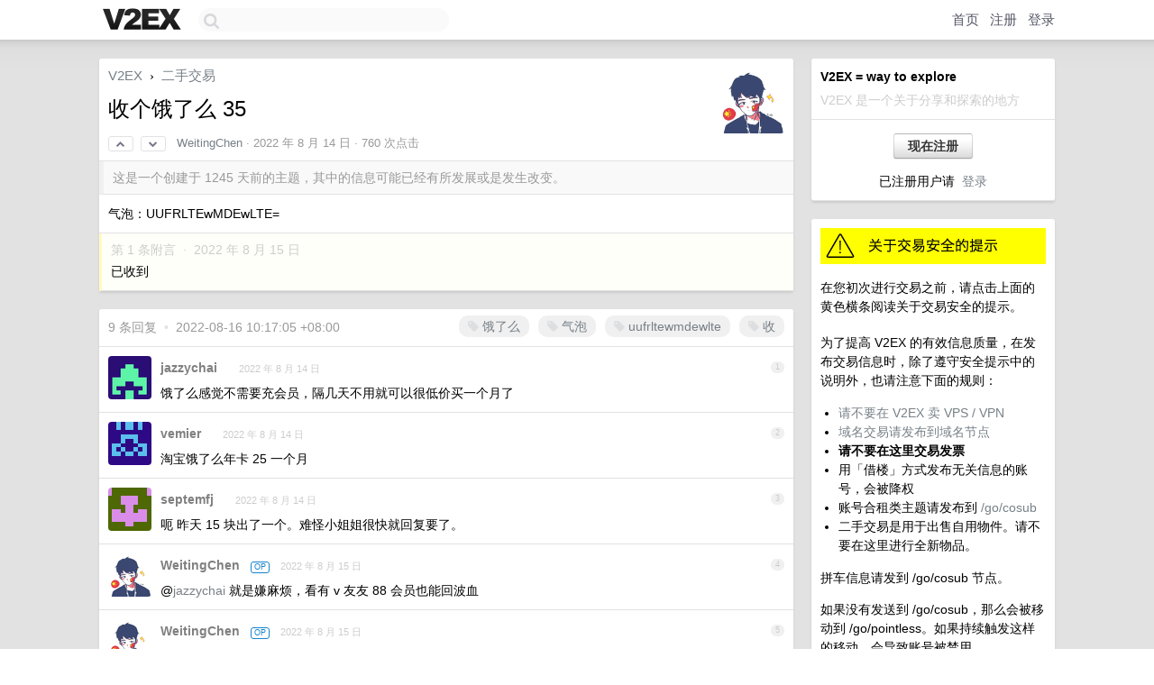

--- FILE ---
content_type: text/html; charset=UTF-8
request_url: https://jp.v2ex.com/t/872776
body_size: 8083
content:
<!DOCTYPE html>
<html lang="zh-CN">
<head>
    <meta name="Content-Type" content="text/html;charset=utf-8">
    <meta name="Referrer" content="unsafe-url">
    <meta content="True" name="HandheldFriendly">
    
    <meta name="theme-color" content="#ffffff">
    
    
    <meta name="apple-mobile-web-app-capable" content="yes" />
<meta name="mobile-web-app-capable" content="yes" />
<meta name="detectify-verification" content="d0264f228155c7a1f72c3d91c17ce8fb" />
<meta name="p:domain_verify" content="b87e3b55b409494aab88c1610b05a5f0"/>
<meta name="alexaVerifyID" content="OFc8dmwZo7ttU4UCnDh1rKDtLlY" />
<meta name="baidu-site-verification" content="D00WizvYyr" />
<meta name="msvalidate.01" content="D9B08FEA08E3DA402BF07ABAB61D77DE" />
<meta property="wb:webmaster" content="f2f4cb229bda06a4" />
<meta name="google-site-verification" content="LM_cJR94XJIqcYJeOCscGVMWdaRUvmyz6cVOqkFplaU" />
<meta name="wwads-cn-verify" content="c8ffe9a587b126f152ed3d89a146b445" />
<script type="text/javascript" src="https://cdn.wwads.cn/js/makemoney.js" async></script>
<script async src="https://pagead2.googlesyndication.com/pagead/js/adsbygoogle.js?client=ca-pub-5060390720525238"
     crossorigin="anonymous"></script>
    
    <title>收个饿了么 35 - V2EX</title>
    <link rel="dns-prefetch" href="https://static.v2ex.com/" />
<link rel="dns-prefetch" href="https://cdn.v2ex.com/" />
<link rel="dns-prefetch" href="https://i.v2ex.co/" />
<link rel="dns-prefetch" href="https://www.google-analytics.com/" />    
    <style>
        body {
            min-width: 820px;
            font-family: "Helvetica Neue", "Luxi Sans", "Segoe UI", "Hiragino Sans GB", "Microsoft Yahei", sans-serif, "Apple Logo";
        }
    </style>
    <link rel="stylesheet" type="text/css" media="screen" href="/assets/4cfbc0449950f1ff13a2701a89c83ddd44fffbf3-combo.css?t=1768086600">
    
    <script>
        const SITE_NIGHT = 0;
    </script>
    <link rel="stylesheet" href="/static/css/vendor/tomorrow.css?v=3c006808236080a5d98ba4e64b8f323f" type="text/css">
    
    <link rel="icon" sizes="192x192" href="/static/icon-192.png">
    <link rel="apple-touch-icon" sizes="180x180" href="/static/apple-touch-icon-180.png?v=91e795b8b5d9e2cbf2d886c3d4b7d63c">
    
    <link rel="shortcut icon" href="/static/favicon.ico" type="image/png">
    
    
    <link rel="manifest" href="/manifest.webmanifest">
    <script>
        const LANG = 'zhcn';
        const FEATURES = ['search', 'favorite-nodes-sort'];
    </script>
    <script src="/assets/e018fd2b900d7499242ac6e8286c94e0e0cc8e0d-combo.js?t=1768086600" defer></script>
    <meta name="description" content="二手交易 - @WeitingChen - 气泡：UUFRLTEwMDEwLTE=">
    
    
    <link rel="canonical" href="https://www.v2ex.com/t/872776">
    
    


<meta property="og:locale" content="zh_CN" />
<meta property="og:type" content="article" />
<meta property="og:title" content="收个饿了么 35 - V2EX" />
<meta property="og:description" content="二手交易 - @WeitingChen - 气泡：UUFRLTEwMDEwLTE=" />
<meta property="og:url" content="https://www.v2ex.com/t/872776" />
<meta property="og:site_name" content="V2EX" />

<meta property="article:tag" content="all4all" />
<meta property="article:section" content="二手交易" />
<meta property="article:published_time" content="2022-08-14T08:34:03Z" />

<meta name="twitter:card" content="summary" />
<meta name="twitter:description" content="二手交易 - @WeitingChen - 气泡：UUFRLTEwMDEwLTE=" />
<meta name="twitter:title" content="收个饿了么 35 - V2EX" />
<meta name="twitter:image" content="https://cdn.v2ex.com/avatar/8765/2580/551978_xlarge.png?m=1667352256" />
<meta name="twitter:site" content="@V2EX" />
<meta name="twitter:creator" content="@V2EX" />
<link rel="top" title="回到顶部" href="#">


<link rel="amphtml" href="https://www.v2ex.com/amp/t/872776" />
<script>
const topicId = 872776;
var once = "72879";

document.addEventListener("DOMContentLoaded", () => {
    protectTraffic();

    if (typeof reloadTopicTips !== 'undefined') {
        window.reloadTopicTips = reloadTopicTips;
    }

    const observer = new IntersectionObserver(
        ([e]) => e.target.toggleAttribute('stuck', e.intersectionRatio < 1),
        {threshold: [1]}
    );

    observer.observe(document.getElementById('reply-box'));

    
    hljs.initHighlightingOnLoad();
    

    $('#Main').on('click', '.no, .ago', function () {
        location.hash = $(this).parents('.cell').prop('id');
    });

    

    // refresh once
    document.addEventListener('visibilitychange', e => {
        if (document.visibilityState === 'visible') {
            fetchOnce().then(once => {
                $('#once').val(once);
            });
        }
    });

    if (location.search.indexOf('p=') > -1) {
    const p = Number(location.search.split('p=')[1].split('&')[0]);
    if (p) {
        const key = 'tp872776';
        if (lscache.set(key, p, 60 * 24 * 30)) { // 30 days
            console.log(`Saved topic page number to ${key}: ` + p);
        }
    }
}

    
});
</script>
<script type="text/javascript">
function format(tpl) {
    var index = 1, items = arguments;
    return (tpl || '').replace(/{(\w*)}/g, function(match, p1) {
        return items[index++] || p1 || match;
    });
}
function loadCSS(url, callback) {
    return $('<link type="text/css" rel="stylesheet"/>')
        .attr({ href: url })
        .on('load', callback)
        .appendTo(document.head);
}
function lazyGist(element) {
    var $btn = $(element);
    var $self = $(element).parent();
    var $link = $self.find('a');
    $btn.prop('disabled', 'disabled').text('Loading...');
    $.getJSON(format('{}.json?callback=?', $link.prop('href').replace($link.prop('hash'), '')))
        .done(function(data) {
            loadCSS(data.stylesheet, function() {
                $self.replaceWith(data.div);
                $('.gist .gist-file .gist-meta a').filter(function() { return this.href === $link.prop('href'); }).parents('.gist-file').siblings().remove();
            });
        })
        .fail(function() { $self.replaceWith($('<a>').attr('href', url).text(url)); });
}
</script>

    
</head>
<body>
    
    
    <div id="Top">
        <div class="content">
            <div class="site-nav">
                <a href="/" name="top" title="way to explore"><div id="Logo"></div></a>
                <div id="search-container">
                    <input id="search" type="text" maxlength="128" autocomplete="off" tabindex="1">
                    <div id="search-result" class="box"></div>
                </div>
                <div class="tools" >
                
                    <a href="/" class="top">首页</a>
                    <a href="/signup" class="top">注册</a>
                    <a href="/signin" class="top">登录</a>
                
                </div>
            </div>
        </div>
    </div>
    
    <div id="Wrapper">
        <div class="content">
            
            <div id="Leftbar"></div>
            <div id="Rightbar">
                <div class="sep20"></div>
                
                    
                    <div class="box">
                        <div class="cell">
                            <strong>V2EX = way to explore</strong>
                            <div class="sep5"></div>
                            <span class="fade">V2EX 是一个关于分享和探索的地方</span>
                        </div>
                        <div class="inner">
                            <div class="sep5"></div>
                            <div align="center"><a href="/signup" class="super normal button">现在注册</a>
                            <div class="sep5"></div>
                            <div class="sep10"></div>
                            已注册用户请 &nbsp;<a href="/signin">登录</a></div>
                        </div>
                    </div>
                    
                    


    
    <div class="sep20"></div>
    <div class="box">
        <div class="inner" id="node_sidebar">
            <a href="/t/68631"><img src="//cdn.v2ex.com/static/img/caution_deals.gif" width="100%" alt="关于交易安全的提示" border="0" /></a>
<div class="sep10"></div>
在您初次进行交易之前，请点击上面的黄色横条阅读关于交易安全的提示。
<div class="sep5"></div>
<p>为了提高 V2EX 的有效信息质量，在发布交易信息时，除了遵守安全提示中的说明外，也请注意下面的规则：</p>

<ul>
  <li><a href="/t/111236">请不要在 V2EX 卖 VPS / VPN</a></li>
  <li><a href="/go/dn">域名交易请发布到域名节点</a></li>
  <li><strong>请不要在这里交易发票</strong></li>
  <li>用「借楼」方式发布无关信息的账号，会被降权</li>
  <li>账号合租类主题请发布到 <a href="/go/cosub">/go/cosub</a></li>
  <li>二手交易是用于出售自用物件。请不要在这里进行全新物品。</li>
</ul>

<p>拼车信息请发到 /go/cosub 节点。</p>

<p>如果没有发送到 /go/cosub，那么会被移动到 /go/pointless。如果持续触发这样的移动，会导致账号被禁用。</p>
            
        </div>
        
    </div>
    


                    
                    <div class="sep20"></div>
                    <div class="box" id="pro-campaign-container">
    <!-- Campaign content will be loaded here -->
</div>

<script>
document.addEventListener('DOMContentLoaded', function() {
    // Function to escape HTML entities
    function escapeHtml(text) {
        if (!text) return '';
        var div = document.createElement('div');
        div.textContent = text;
        return div.innerHTML;
    }

    // Function to render campaign based on display format
    function renderCampaign(campaign) {
        let html = '';
        let displayFormat = campaign.display_format || 'text-only';
        let title = escapeHtml(campaign.title);
        let description = escapeHtml(campaign.description);
        let callToAction = escapeHtml(campaign.call_to_action);
        let link = escapeHtml(campaign.link);

        // Check if required image URL is available for the display format, fallback to text-only if not
        if (displayFormat === 'small-with-description' && !campaign.img_small_url) {
            displayFormat = 'text-only';
        } else if (displayFormat === 'banner-only' && !campaign.img_banner_url) {
            displayFormat = 'text-only';
        } else if ((displayFormat === 'big-only' || displayFormat === 'big-with-description' || displayFormat === 'big-with-title-description-button') && !campaign.img_big_url) {
            displayFormat = 'text-only';
        }

        html = `<div class="pro-unit-title">${title}</div>`;
        switch(displayFormat) {
            case 'text-only':
                html += `
                    <div class="pro-unit">
                    <div class="pro-unit-description flex-one-row gap10">
                        <div onclick="window.open('${link}', '_blank')">${description}</div>
                        <div><a href="${link}" class="pro-unit-go" target="_blank">›</a>
                        </div>
                    </div>
                    </div>
                `;
                break;

            case 'small-with-description':
                html += `<div class="pro-unit flex-one-row">
                    ${campaign.img_small_cid ? `<div class="pro-unit-small-image">
                        <a href="${link}" target="_blank"><img src="${campaign.img_small_url}" class="pro-unit-img" style="max-width: 130px; max-height: 100px;" /></a>
                    </div>` : ''}
                    <div onclick="window.open('${link}', '_blank')" class="pro-unit-description">${description}</div>
                </div>`;
                break;

            case 'banner-only':
                html += `<div class="cell"><a href="${link}" target="_blank"><img src="${campaign.img_banner_url}" class="pro-unit-img" style="max-width: 250px; max-height: 60px; display: block; vertical-align: bottom;" /></a></div>`;
                break;

            case 'big-only':
                html += `<div class="cell"><a href="${link}" target="_blank"><img src="${campaign.img_big_url}" class="pro-unit-img" style="max-width: 500px; max-height: 500px; width: 100%; display: block; vertical-align: bottom;" /></a></div>`;
                break;

            case 'big-with-description':
                html += `<div class="inner" style="padding-bottom: 0px;"><a href="${link}" target="_blank"><img src="${campaign.img_big_url}" class="pro-unit-img" style="max-width: 500px; max-height: 500px; width: 100%; display: block; vertical-align: bottom;" /></a></div>`;
                html += `<div class="pro-unit-description flex-one-row gap10">
                    <div onclick="window.open('${link}', '_blank')">${description}</div>
                    <div><a href="${link}" class="pro-unit-go" target="_blank">›</a></div></div>`;
                break;

            case 'big-with-title-description-button':
                html += `<div class="inner" style="padding-bottom: 0px;"><a href="${link}" target="_blank"><img src="${campaign.img_big_url}" class="pro-unit-img" style="max-width: 500px; max-height: 500px; width: 100%; display: block; vertical-align: bottom;" /></a></div>`;
                html += `<div class="pro-unit-description">
                    <div style="text-align: center" onclick="window.open('${link}', '_blank')">${description}</div>
                    </div>`;
                html += `<div class="pro-unit-cta-container"><a href="${link}" target="_blank" class="pro-unit-cta">${callToAction}</a></div>`;
                break;

            default:
                html += `
                    <div class="pro-unit-description flex-one-row gap10">
                        <div onclick="window.open('${link}', '_blank')">${description}</div>
                        <div><a href="${link}" class="pro-unit-go" target="_blank">›</a></div>
                    </div>
                `;
        }

        html += `<div class="pro-unit-from flex-one-row gap10">
        <div>Promoted by <a href="/member/${campaign.member.username}" target="_blank">${campaign.member.username}</a></div>
        <div><a href="/pro/about" target="_blank" class="fade"><i class="fa fa-question-circle fade"></i> <span style="font-size: 12px; color: var(--color-fade)">PRO</span></a></div>
        </div>`

        return html;
    }

    // Load campaign from emitter
    var xhr = new XMLHttpRequest();
    xhr.open('GET', '/pro/emitter', true);
    xhr.setRequestHeader('Content-Type', 'application/json');

    xhr.onreadystatechange = function() {
        if (xhr.readyState === 4) {
            if (xhr.status === 200) {
                try {
                    var campaign = JSON.parse(xhr.responseText);
                    if (campaign && campaign.id) {
                        var html = renderCampaign(campaign);
                        document.getElementById('pro-campaign-container').innerHTML = html;
                    } else {
                        // No campaign to display, hide the container
                        document.getElementById('pro-campaign-container').style.display = 'none';
                    }
                } catch (e) {
                    // Parse error, hide the container
                    document.getElementById('pro-campaign-container').style.display = 'none';
                    console.log('Error parsing campaign data: ' + e.message);
                }
            } else {
                // HTTP error, hide the container
                document.getElementById('pro-campaign-container').style.display = 'none';
                console.log('Error loading campaign: HTTP ' + xhr.status);
            }
        }
    };

    xhr.send();
});
</script>
                    <div class="sep20"></div>
                    
                    
                    
                
            </div>
            <div id="Main">
                <div class="sep20"></div>
                
<div class="box" style="border-bottom: 0px;">
    
    <div class="header"><div class="fr"><a href="/member/WeitingChen"><img src="https://cdn.v2ex.com/avatar/8765/2580/551978_xlarge.png?m=1667352256" class="avatar" border="0" align="default" width="73" style="width: 73px; max-height: 73px;" alt="WeitingChen" data-uid="551978" /></a></div>
    <a href="/">V2EX</a> <span class="chevron">&nbsp;›&nbsp;</span> <a href="/go/all4all">二手交易</a>
    <div class="sep10"></div>
    <h1>收个饿了么 35</h1>
    <div id="topic_872776_votes" class="votes">
<a href="javascript:" onclick="upVoteTopic(872776);" class="vote"><li class="fa fa-chevron-up"></li></a> &nbsp;<a href="javascript:" onclick="downVoteTopic(872776);" class="vote"><li class="fa fa-chevron-down"></li></a></div> &nbsp; <small class="gray"><a href="/member/WeitingChen">WeitingChen</a> · <span title="2022-08-14 16:34:03 +08:00">2022 年 8 月 14 日</span> · 760 次点击</small>
    </div>
    
    
    <div class="outdated">这是一个创建于 1245 天前的主题，其中的信息可能已经有所发展或是发生改变。</div>
    
    
    <div class="cell">
        
        <div class="topic_content"><div class="markdown_body"><p>气泡：UUFRLTEwMDEwLTE=</p>
</div></div>
        
    </div>
    
    
    
    <div class="subtle">
        <span class="fade">第 1 条附言 &nbsp;·&nbsp; <span title="2022-08-15 10:53:05 +08:00">2022 年 8 月 15 日</span></span>
        <div class="sep5"></div>
        
        <div class="topic_content">已收到</div>
        
    </div>
    
    
</div>

<!-- SOL tip topic -->


<div class="sep20"></div>


<div class="box">
    <div class="cell"><div class="fr" style="margin: -3px -5px 0px 0px;"><a href="/tag/饿了么" class="tag"><li class="fa fa-tag"></li> 饿了么</a><a href="/tag/气泡" class="tag"><li class="fa fa-tag"></li> 气泡</a><a href="/tag/uufrltewmdewlte" class="tag"><li class="fa fa-tag"></li> uufrltewmdewlte</a><a href="/tag/收" class="tag"><li class="fa fa-tag"></li> 收</a></div><span class="gray">9 条回复 &nbsp;<strong class="snow">•</strong> &nbsp;2022-08-16 10:17:05 +08:00</span>
    </div>
    

    
        
        <div id="r_11986120" class="cell">
        
        <table cellpadding="0" cellspacing="0" border="0" width="100%">
            <tr>
                <td width="48" valign="top" align="center"><img src="https://cdn.v2ex.com/avatar/e71d/b23f/168706_normal.png?m=1516760029" class="avatar" border="0" align="default" alt="jazzychai" data-uid="168706" /></td>
                <td width="10" valign="top"></td>
                <td width="auto" valign="top" align="left"><div class="fr"> &nbsp; &nbsp; <span class="no">1</span></div>
                    <div class="sep3"></div>
                    <strong><a href="/member/jazzychai" class="dark">jazzychai</a></strong> &nbsp; <div class="badges"></div>&nbsp; &nbsp;<span class="ago" title="2022-08-14 16:41:06 +08:00">2022 年 8 月 14 日</span> 
                    <div class="sep5"></div>
                    <div class="reply_content">饿了么感觉不需要充会员，隔几天不用就可以很低价买一个月了</div>
                </td>
            </tr>
        </table>
        </div>
    
    

    
        
        <div id="r_11986211" class="cell">
        
        <table cellpadding="0" cellspacing="0" border="0" width="100%">
            <tr>
                <td width="48" valign="top" align="center"><img src="https://cdn.v2ex.com/gravatar/012bb47c0d66bb0f8e25541cb8e2c52d?s=48&d=retro" class="avatar" border="0" align="default" alt="vemier" data-uid="430889" /></td>
                <td width="10" valign="top"></td>
                <td width="auto" valign="top" align="left"><div class="fr"> &nbsp; &nbsp; <span class="no">2</span></div>
                    <div class="sep3"></div>
                    <strong><a href="/member/vemier" class="dark">vemier</a></strong> &nbsp; <div class="badges"></div>&nbsp; &nbsp;<span class="ago" title="2022-08-14 17:37:05 +08:00">2022 年 8 月 14 日</span> 
                    <div class="sep5"></div>
                    <div class="reply_content">淘宝饿了么年卡 25 一个月</div>
                </td>
            </tr>
        </table>
        </div>
    
    

    
        
        <div id="r_11986300" class="cell">
        
        <table cellpadding="0" cellspacing="0" border="0" width="100%">
            <tr>
                <td width="48" valign="top" align="center"><img src="https://cdn.v2ex.com/gravatar/e76ee73cbebd74ed1d31d72560641b1e?s=48&d=retro" class="avatar" border="0" align="default" alt="septemfj" data-uid="459678" /></td>
                <td width="10" valign="top"></td>
                <td width="auto" valign="top" align="left"><div class="fr"> &nbsp; &nbsp; <span class="no">3</span></div>
                    <div class="sep3"></div>
                    <strong><a href="/member/septemfj" class="dark">septemfj</a></strong> &nbsp; <div class="badges"></div>&nbsp; &nbsp;<span class="ago" title="2022-08-14 18:13:44 +08:00">2022 年 8 月 14 日</span> 
                    <div class="sep5"></div>
                    <div class="reply_content">呃 昨天 15 块出了一个。难怪小姐姐很快就回复要了。</div>
                </td>
            </tr>
        </table>
        </div>
    
    

    
        
        <div id="r_11988247" class="cell">
        
        <table cellpadding="0" cellspacing="0" border="0" width="100%">
            <tr>
                <td width="48" valign="top" align="center"><img src="https://cdn.v2ex.com/avatar/8765/2580/551978_normal.png?m=1667352256" class="avatar" border="0" align="default" alt="WeitingChen" data-uid="551978" /></td>
                <td width="10" valign="top"></td>
                <td width="auto" valign="top" align="left"><div class="fr"> &nbsp; &nbsp; <span class="no">4</span></div>
                    <div class="sep3"></div>
                    <strong><a href="/member/WeitingChen" class="dark">WeitingChen</a></strong> &nbsp; <div class="badges"><div class="badge op">OP</div></div>&nbsp; &nbsp;<span class="ago" title="2022-08-15 10:30:50 +08:00">2022 年 8 月 15 日</span> 
                    <div class="sep5"></div>
                    <div class="reply_content">@<a href="/member/jazzychai">jazzychai</a> 就是嫌麻烦，看有 v 友友 88 会员也能回波血</div>
                </td>
            </tr>
        </table>
        </div>
    
    

    
        
        <div id="r_11988252" class="cell">
        
        <table cellpadding="0" cellspacing="0" border="0" width="100%">
            <tr>
                <td width="48" valign="top" align="center"><img src="https://cdn.v2ex.com/avatar/8765/2580/551978_normal.png?m=1667352256" class="avatar" border="0" align="default" alt="WeitingChen" data-uid="551978" /></td>
                <td width="10" valign="top"></td>
                <td width="auto" valign="top" align="left"><div class="fr"> &nbsp; &nbsp; <span class="no">5</span></div>
                    <div class="sep3"></div>
                    <strong><a href="/member/WeitingChen" class="dark">WeitingChen</a></strong> &nbsp; <div class="badges"><div class="badge op">OP</div></div>&nbsp; &nbsp;<span class="ago" title="2022-08-15 10:31:12 +08:00">2022 年 8 月 15 日</span> 
                    <div class="sep5"></div>
                    <div class="reply_content">@<a href="/member/septemfj">septemfj</a> 额，我下手慢了</div>
                </td>
            </tr>
        </table>
        </div>
    
    

    
        
        <div id="r_11989209" class="cell">
        
        <table cellpadding="0" cellspacing="0" border="0" width="100%">
            <tr>
                <td width="48" valign="top" align="center"><img src="https://cdn.v2ex.com/gravatar/17dd0b4614cb9fabba3bfa5b7630833d?s=48&d=retro" class="avatar" border="0" align="default" alt="webfamer" data-uid="306738" /></td>
                <td width="10" valign="top"></td>
                <td width="auto" valign="top" align="left"><div class="fr"> &nbsp; &nbsp; <span class="no">6</span></div>
                    <div class="sep3"></div>
                    <strong><a href="/member/webfamer" class="dark">webfamer</a></strong> &nbsp; <div class="badges"></div>&nbsp; &nbsp;<span class="ago" title="2022-08-15 12:48:56 +08:00">2022 年 8 月 15 日 via Android</span> 
                    <div class="sep5"></div>
                    <div class="reply_content">#网易云音乐# #优酷# #饿了么# 今天刚刚开通的 88 会员 随意挑选 网易云 45 优酷 35 饿了么 30 <br /><br />wx:liyini321</div>
                </td>
            </tr>
        </table>
        </div>
    
    

    
        
        <div id="r_11990717" class="cell">
        
        <table cellpadding="0" cellspacing="0" border="0" width="100%">
            <tr>
                <td width="48" valign="top" align="center"><img src="https://cdn.v2ex.com/gravatar/17dd0b4614cb9fabba3bfa5b7630833d?s=48&d=retro" class="avatar" border="0" align="default" alt="webfamer" data-uid="306738" /></td>
                <td width="10" valign="top"></td>
                <td width="auto" valign="top" align="left"><div class="fr"> &nbsp; &nbsp; <span class="no">7</span></div>
                    <div class="sep3"></div>
                    <strong><a href="/member/webfamer" class="dark">webfamer</a></strong> &nbsp; <div class="badges"></div>&nbsp; &nbsp;<span class="ago" title="2022-08-15 17:33:31 +08:00">2022 年 8 月 15 日</span> 
                    <div class="sep5"></div>
                    <div class="reply_content">@<a href="/member/webfamer">webfamer</a> #6 出完了，没了</div>
                </td>
            </tr>
        </table>
        </div>
    
    

    
        
        <div id="r_11991571" class="cell">
        
        <table cellpadding="0" cellspacing="0" border="0" width="100%">
            <tr>
                <td width="48" valign="top" align="center"><img src="https://cdn.v2ex.com/avatar/314f/5dbc/345877_normal.png?m=1588256082" class="avatar" border="0" align="default" alt="smartbot" data-uid="345877" /></td>
                <td width="10" valign="top"></td>
                <td width="auto" valign="top" align="left"><div class="fr"> &nbsp; &nbsp; <span class="no">8</span></div>
                    <div class="sep3"></div>
                    <strong><a href="/member/smartbot" class="dark">smartbot</a></strong> &nbsp; <div class="badges"></div>&nbsp; &nbsp;<span class="ago" title="2022-08-15 22:36:29 +08:00">2022 年 8 月 15 日</span> 
                    <div class="sep5"></div>
                    <div class="reply_content">借楼。我也收一个 饿了么，35 元。 绿 v UmtGZW5nNDQwMQ==</div>
                </td>
            </tr>
        </table>
        </div>
    
    

    
        
        <div id="r_11992627" class="cell">
        
        <table cellpadding="0" cellspacing="0" border="0" width="100%">
            <tr>
                <td width="48" valign="top" align="center"><img src="https://cdn.v2ex.com/avatar/5359/407f/65429_normal.png?m=1695450454" class="avatar" border="0" align="default" alt="JayFang1993" data-uid="65429" /></td>
                <td width="10" valign="top"></td>
                <td width="auto" valign="top" align="left"><div class="fr"> &nbsp; &nbsp; <span class="no">9</span></div>
                    <div class="sep3"></div>
                    <strong><a href="/member/JayFang1993" class="dark">JayFang1993</a></strong> &nbsp; <div class="badges"></div>&nbsp; &nbsp;<span class="ago" title="2022-08-16 10:17:05 +08:00">2022 年 8 月 16 日</span> 
                    <div class="sep5"></div>
                    <div class="reply_content">今天刚刚开通的 88 会员 随意挑选 网易云 45  <br /><br />v❤:YWxsd2F5c2JldGE=</div>
                </td>
            </tr>
        </table>
        </div>
    
    


</div>
<div class="sep20"></div>



<div class="sep20"></div>
<div style="box-sizing: border-box"><div class="wwads-cn wwads-horizontal" data-id="98" style="max-width: 100%; padding-top: 10px; margin-top: 0px; text-align: left; box-shadow: 0 2px 3px rgb(0 0 0 / 10%); border-bottom: 1px solid var(--box-border-color); background-color: var(--box-background-color); color: var(--box-foreground-color);"></div></div>
<style type="text/css">.wwads-cn { border-radius: 3px !important; } .wwads-text { color: var(--link-color) !important; }</style>






            </div>
            
            
        </div>
        <div class="c"></div>
        <div class="sep20"></div>
    </div>
    <div id="Bottom">
        <div class="content">
            <div class="inner">
                <div class="sep10"></div>
                    <div class="fr">
                        <a href="https://www.digitalocean.com/?refcode=1b51f1a7651d" target="_blank"><div id="DigitalOcean"></div></a>
                    </div>
                    <strong><a href="/about" class="dark" target="_self">关于</a> &nbsp; <span class="snow">·</span> &nbsp; <a href="/help" class="dark" target="_self">帮助文档</a> &nbsp; <span class="snow">·</span> &nbsp; <a href="/pro/about" class="dark" target="_self">自助推广系统</a> &nbsp; <span class="snow">·</span> &nbsp; <a href="https://blog.v2ex.com/" class="dark" target="_blank">博客</a> &nbsp; <span class="snow">·</span> &nbsp; <a href="/help/api" class="dark" target="_self">API</a> &nbsp; <span class="snow">·</span> &nbsp; <a href="/faq" class="dark" target="_self">FAQ</a> &nbsp; <span class="snow">·</span> &nbsp; <a href="/solana" class="dark" target="_self">Solana</a> &nbsp; <span class="snow">·</span> &nbsp; 991 人在线</strong> &nbsp; <span class="fade">最高记录 6679</span> &nbsp; <span class="snow">·</span> &nbsp; <a href="/select/language" class="f11"><img src="/static/img/language.png?v=6a5cfa731dc71a3769f6daace6784739" width="16" align="absmiddle" id="ico-select-language" /> &nbsp; Select Language</a>
                    <div class="sep20"></div>
                    创意工作者们的社区
                    <div class="sep5"></div>
                    World is powered by solitude
                    <div class="sep20"></div>
                    <span class="small fade">VERSION: 3.9.8.5 · 26ms · <a href="/worldclock#utc">UTC 23:16</a> · <a href="/worldclock#pvg">PVG 07:16</a> · <a href="/worldclock#lax">LAX 15:16</a> · <a href="/worldclock#jfk">JFK 18:16</a><br />♥ Do have faith in what you're doing.</span>
                <div class="sep10"></div>
            </div>
        </div>
    </div>

    

    

    
    <script src="/b/i/YeVh_dNXAg9WfLNkR8t4UMWQbTx6sMFvEP33J19cO7ZgjEJ6XKol0aLUABwL3CvqnhW__j8RZUuyvBcbNWXvjcsRZVuzICyz3j3dK7VHpBbqoRA7RGsD4IQVTL5F5DWfTebNjBJ8PmZiXZoZr6vgF3hbme8z_WXHuMfzA3p2eXU="></script>
    

    
    <script>
      (function(i,s,o,g,r,a,m){i['GoogleAnalyticsObject']=r;i[r]=i[r]||function(){
      (i[r].q=i[r].q||[]).push(arguments)},i[r].l=1*new Date();a=s.createElement(o),
      m=s.getElementsByTagName(o)[0];a.async=1;a.src=g;m.parentNode.insertBefore(a,m)
      })(window,document,'script','//www.google-analytics.com/analytics.js','ga');

      ga('create', 'UA-11940834-2', 'v2ex.com');
      ga('send', 'pageview');
      

ga('send', 'event', 'Node', 'topic', 'all4all');



    </script>
    

    
<button class="scroll-top" data-scroll="up" type="button"><span>❯<span></button>
</body>
</html>

--- FILE ---
content_type: text/html; charset=UTF-8
request_url: https://jp.v2ex.com/pro/emitter
body_size: 137
content:
{"img_big_cid": "QmNaQEo5gCEpXxTt6T4aTXV7JgbJvzMtvyTmkKHS5mXwks", "description": "\ud83d\udc4b \u55e8\u54af\uff01\u8fd9\u91cc\u662fChatGPT\u955c\u50cf\u3001Claude\u955c\u50cf \u548c Grok\u955c\u50cf\uff0c\u4ee5\u53caAI\u5927\u6a21\u578bAPI\u4e00\u7ad9\u5f0f\u670d\u52a1\u7ad9\u70b9~\u70b9\u51fb\u56fe\u7247\u8df3\u8f6c\uff0c\u7acb\u5373\u4f53\u9a8c\u4e30\u5bcc\u7684\u4e3b\u6d41AI\u955c\u50cf\uff01\u2728", "weight": 60200, "title": "\u9876\u7ea7AI\u5927\u6a21\u578b\u955c\u50cf\u7ad9-AIGC.BAR", "img_big_url": "https://cid.v2ex.pro/ipfs/QmNaQEo5gCEpXxTt6T4aTXV7JgbJvzMtvyTmkKHS5mXwks", "img_banner_cid": "", "img_small_url": null, "reviewed": 1762648947, "member": {"username": "frostpg11", "id": 1048}, "img_small_cid": "", "img_banner_url": null, "call_to_action": "\u7acb\u5373\u524d\u5f80\ud83d\ude80", "link": "https://chat.aigc.bar", "last_modified": 1762509795, "created": 1762509778, "active": 1762509795, "display_format": "big-with-description", "id": 150}

--- FILE ---
content_type: text/html; charset=utf-8
request_url: https://www.google.com/recaptcha/api2/aframe
body_size: 246
content:
<!DOCTYPE HTML><html><head><meta http-equiv="content-type" content="text/html; charset=UTF-8"></head><body><script nonce="ouiwD-oOx-R63E2aamTpuw">/** Anti-fraud and anti-abuse applications only. See google.com/recaptcha */ try{var clients={'sodar':'https://pagead2.googlesyndication.com/pagead/sodar?'};window.addEventListener("message",function(a){try{if(a.source===window.parent){var b=JSON.parse(a.data);var c=clients[b['id']];if(c){var d=document.createElement('img');d.src=c+b['params']+'&rc='+(localStorage.getItem("rc::a")?sessionStorage.getItem("rc::b"):"");window.document.body.appendChild(d);sessionStorage.setItem("rc::e",parseInt(sessionStorage.getItem("rc::e")||0)+1);localStorage.setItem("rc::h",'1768086972320');}}}catch(b){}});window.parent.postMessage("_grecaptcha_ready", "*");}catch(b){}</script></body></html>